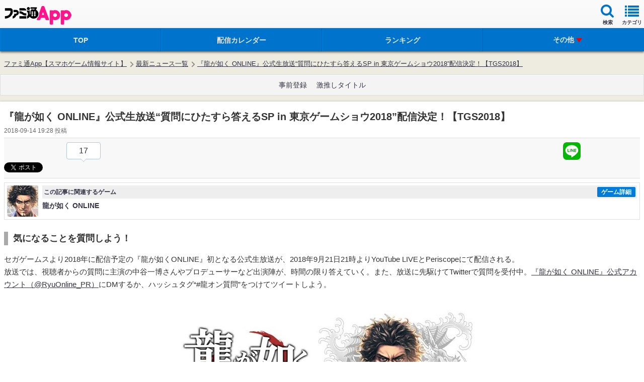

--- FILE ---
content_type: text/html; charset=utf-8
request_url: https://www.google.com/recaptcha/api2/aframe
body_size: 267
content:
<!DOCTYPE HTML><html><head><meta http-equiv="content-type" content="text/html; charset=UTF-8"></head><body><script nonce="g53NLd6mT7221ZDPXtL0kA">/** Anti-fraud and anti-abuse applications only. See google.com/recaptcha */ try{var clients={'sodar':'https://pagead2.googlesyndication.com/pagead/sodar?'};window.addEventListener("message",function(a){try{if(a.source===window.parent){var b=JSON.parse(a.data);var c=clients[b['id']];if(c){var d=document.createElement('img');d.src=c+b['params']+'&rc='+(localStorage.getItem("rc::a")?sessionStorage.getItem("rc::b"):"");window.document.body.appendChild(d);sessionStorage.setItem("rc::e",parseInt(sessionStorage.getItem("rc::e")||0)+1);localStorage.setItem("rc::h",'1769728829702');}}}catch(b){}});window.parent.postMessage("_grecaptcha_ready", "*");}catch(b){}</script></body></html>